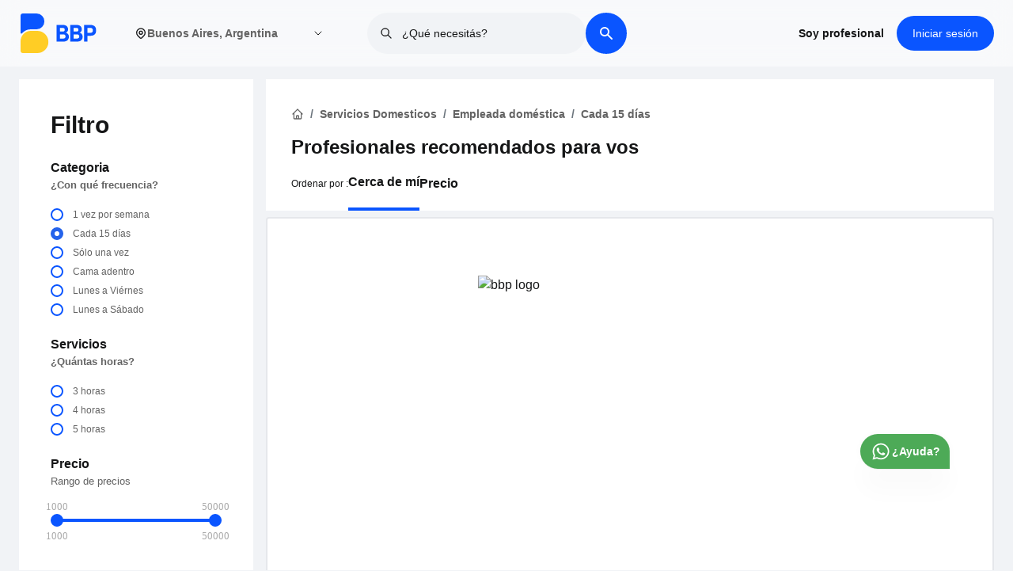

--- FILE ---
content_type: text/html; charset=utf-8
request_url: https://www.bbp.app/caballito/servicios-domesticos/empleada-domestica/cada-15-dias
body_size: 17803
content:
<!DOCTYPE html><html lang="es-AR"><head><meta charSet="utf-8"/><meta name="viewport" content="width=device-width, initial-scale=1"/><meta content="es-AR" http-equiv="content-language"/><meta property="og:title" content="Descubre Profesionales de Confianza para Servicios del Hogar Cerca de Ti - BBP"/><meta property="og:description" content="Conéctate con expertos locales verificados para servicios en el hogar sin complicaciones. Desde instalación de aire acondicionado hasta reparaciones y mantenimiento, ¡confía en nosotros para soluciones de alta calidad - BBP"/><meta property="og:image" content="https://ns-bbp.s3.us-east-2.amazonaws.com/BBP+image.png"/><link rel="preconnect" href="https://fonts.googleapis.com"/><link rel="preconnect" href="https://fonts.gstatic.com" crossorigin="anonymous" as="font-family: Figtree,sans-serif"/><link rel="preload" as="font-family: Figtree,sans-serif" data-href="https://fonts.googleapis.com/css2?family=Figtree:wght@400;500;600;700;800;900&amp;display=swap" data-optimized-fonts="true"/><script async="" defer="" src="https://maps.googleapis.com/maps/api/js?key=AIzaSyBGtPpSLXevDj3JoYF_3hrICl0TS7Y69a0&amp;libraries=places"></script><script>!function(){try {var d=document.documentElement;var e=localStorage.getItem('theme');if("system"===e||(!e&&true)){var t="(prefers-color-scheme: dark)",m=window.matchMedia(t);m.media!==t||m.matches?d.setAttribute('data-theme', 'dark'):d.setAttribute('data-theme', 'light')}else if(e) d.setAttribute('data-theme', e)}catch(e){}}()</script><title>Encontrá y contratá profesionales verificados en Caballito para Cada 15 días. - BBP</title><link rel="canonical" href="https://www.bbp.app/caballito/servicios-domesticos/empleada-domestica/cada-15-dias"/><meta name="description" content="BBP ofrece profesionales verificados en Caballito para la Cada 15 días, Contratalos fácilmente o solicitá presupuestos sin compromiso."/><meta property="og:type" content="website"/><meta property="og:title" content="name"/><meta property="og:description" content="description"/><meta property="og:site_name" content="BBP"/><meta property="og:url" content="https://bbp.app"/><meta property="og:image" content="https://www.bbp.app/url"/><meta property="og:image:width" content="800"/><meta property="og:image:height" content="600"/><meta property="og:image:alt" content="url"/><meta name="twitter:card" content="summary_large_image"/><meta name="twitter:site" content="@bigbluepeople"/><meta name="twitter:creator" content="@bigbluepeople"/><meta name="robots" content="index,follow"/><meta name="googlebot" content="index,follow"/><meta name="next-head-count" content="28"/><link rel="preload" href="/_next/static/css/80655af20872a605.css" as="style"/><link rel="stylesheet" href="/_next/static/css/80655af20872a605.css" data-n-g=""/><link rel="preload" href="/_next/static/css/b1f1cf5c8f1e8f67.css" as="style"/><link rel="stylesheet" href="/_next/static/css/b1f1cf5c8f1e8f67.css" data-n-p=""/><link rel="preload" href="/_next/static/css/e93a704b839001db.css" as="style"/><link rel="stylesheet" href="/_next/static/css/e93a704b839001db.css" data-n-p=""/><noscript data-n-css=""></noscript><script defer="" nomodule="" src="/_next/static/chunks/polyfills-0d1b80a048d4787e.js"></script><script src="/_next/static/chunks/webpack-c3b48c8393208132.js" defer=""></script><script src="/_next/static/chunks/framework-79bce4a3a540b080.js" defer=""></script><script src="/_next/static/chunks/main-222698c3aadcc673.js" defer=""></script><script src="/_next/static/chunks/pages/_app-efd34a09f12c74d5.js" defer=""></script><script src="/_next/static/chunks/9236-3dd68e1add686939.js" defer=""></script><script src="/_next/static/chunks/4519-4ebbd2c73983f78c.js" defer=""></script><script src="/_next/static/chunks/2962-869d14e98e96baae.js" defer=""></script><script src="/_next/static/chunks/9164-008c9225e58a8431.js" defer=""></script><script src="/_next/static/chunks/4842-9c3ae361b2a264b5.js" defer=""></script><script src="/_next/static/chunks/1476-03ab0f24d5a293a3.js" defer=""></script><script src="/_next/static/chunks/pages/%5B...listing%5D-ae12e334a62a2407.js" defer=""></script><script src="/_next/static/dKhjjAppEX-6mE210c4vx/_buildManifest.js" defer=""></script><script src="/_next/static/dKhjjAppEX-6mE210c4vx/_ssgManifest.js" defer=""></script></head><body class="loading"><noscript><iframe src="https://www.googletagmanager.com/ns.html?id=GTM-PQ8W5BQ" height="0" width="0" style="display:none;visibility:hidden"></iframe></noscript><div id="__next" data-reactroot=""><div class="Layout_root___g0be"><main><style>
      #nprogress {
        pointer-events: none;
      }
      #nprogress .bar {
        background: #0a55ff;
        position: fixed;
        z-index: 9999;
        top: 0;
        left: 0;
        width: 100%;
        height: 3px;
      }
      #nprogress .peg {
        display: block;
        position: absolute;
        right: 0px;
        width: 100px;
        height: 100%;
        box-shadow: 0 0 10px #0a55ff, 0 0 5px #0a55ff;
        opacity: 1;
        -webkit-transform: rotate(3deg) translate(0px, -4px);
        -ms-transform: rotate(3deg) translate(0px, -4px);
        transform: rotate(3deg) translate(0px, -4px);
      }
      #nprogress .spinner {
        display: block;
        position: fixed;
        z-index: 1031;
        top: 15px;
        right: 15px;
      }
      #nprogress .spinner-icon {
        width: 18px;
        height: 18px;
        box-sizing: border-box;
        border: solid 2px transparent;
        border-top-color: #0a55ff;
        border-left-color: #0a55ff;
        border-radius: 50%;
        -webkit-animation: nprogresss-spinner 400ms linear infinite;
        animation: nprogress-spinner 400ms linear infinite;
      }
      .nprogress-custom-parent {
        overflow: hidden;
        position: relative;
      }
      .nprogress-custom-parent #nprogress .spinner,
      .nprogress-custom-parent #nprogress .bar {
        position: absolute;
      }
      @-webkit-keyframes nprogress-spinner {
        0% {
          -webkit-transform: rotate(0deg);
        }
        100% {
          -webkit-transform: rotate(360deg);
        }
      }
      @keyframes nprogress-spinner {
        0% {
          transform: rotate(0deg);
        }
        100% {
          transform: rotate(360deg);
        }
      }
    </style><main class="mx-auto max-w-full lg:max-w-9xl xl:max-w-10xl 2xl:max-w-10xl 3xl:max-w-10xl px-0 lg:px-6 xl:px-0 bg-accent-1"><div class="grid grid-cols-1 lg:grid-cols-4 lg:gap-4 px-0 lg:px-0 lg:mt-4 mb-8"><div class="hidden lg:block"><div class="Filter_root___oRWP"><div class="Filter_titleDiv__InmC7"><p class="Filter_title__hqy8K">Filtro</p></div><div class="Filter_content__xBoSQ"><div class="Filter_head__H_bEk"><h2 class="Filter_heading__9qV_h">Categoria</h2><small class="font-pnsemibold font-semibold">¿Con qué frecuencia?</small></div><div class="Filter_filters__Nk0V5"><div class="Filter_formGroup__YyUZ3"><input type="radio" name="category" id="261" class="Filter_formControl__M_WZ5" value="{&quot;id&quot;:261,&quot;title&quot;:&quot;1 vez por semana&quot;,&quot;parent_id&quot;:260,&quot;type&quot;:&quot;Category&quot;,&quot;filter_question&quot;:&quot;¿Quántas horas?&quot;,&quot;category_translate&quot;:null}"/><label for="261" class="Filter_formLabel__vMvUj"><span> <!-- -->1 vez por semana</span></label></div><div class="Filter_formGroup__YyUZ3"><input type="radio" name="category" id="265" class="Filter_formControl__M_WZ5" value="{&quot;id&quot;:265,&quot;title&quot;:&quot;Cada 15 días&quot;,&quot;parent_id&quot;:260,&quot;type&quot;:&quot;Category&quot;,&quot;filter_question&quot;:&quot;¿Quántas horas?&quot;,&quot;category_translate&quot;:null}" checked=""/><label for="265" class="Filter_formLabel__vMvUj"><span> <!-- -->Cada 15 días</span></label></div><div class="Filter_formGroup__YyUZ3"><input type="radio" name="category" id="266" class="Filter_formControl__M_WZ5" value="{&quot;id&quot;:266,&quot;title&quot;:&quot;Sólo una vez&quot;,&quot;parent_id&quot;:260,&quot;type&quot;:&quot;Category&quot;,&quot;filter_question&quot;:&quot;¿Quántas horas?&quot;,&quot;category_translate&quot;:null}"/><label for="266" class="Filter_formLabel__vMvUj"><span> <!-- -->Sólo una vez</span></label></div><div class="Filter_formGroup__YyUZ3"><input type="radio" name="category" id="274" class="Filter_formControl__M_WZ5" value="{&quot;id&quot;:274,&quot;title&quot;:&quot;Cama adentro&quot;,&quot;parent_id&quot;:260,&quot;type&quot;:&quot;Category&quot;,&quot;filter_question&quot;:&quot;¿Qué dias?&quot;,&quot;category_translate&quot;:null}"/><label for="274" class="Filter_formLabel__vMvUj"><span> <!-- -->Cama adentro</span></label></div><div class="Filter_formGroup__YyUZ3"><input type="radio" name="category" id="1143" class="Filter_formControl__M_WZ5" value="{&quot;id&quot;:1143,&quot;title&quot;:&quot;Lunes a Viérnes&quot;,&quot;parent_id&quot;:260,&quot;type&quot;:&quot;Category&quot;,&quot;filter_question&quot;:&quot;¿Qué turnos?&quot;,&quot;category_translate&quot;:null}"/><label for="1143" class="Filter_formLabel__vMvUj"><span> <!-- -->Lunes a Viérnes</span></label></div><div class="Filter_formGroup__YyUZ3"><input type="radio" name="category" id="1148" class="Filter_formControl__M_WZ5" value="{&quot;id&quot;:1148,&quot;title&quot;:&quot;Lunes a Sábado&quot;,&quot;parent_id&quot;:260,&quot;type&quot;:&quot;Category&quot;,&quot;filter_question&quot;:&quot;¿Qué turnos?&quot;,&quot;category_translate&quot;:null}"/><label for="1148" class="Filter_formLabel__vMvUj"><span> <!-- -->Lunes a Sábado</span></label></div></div></div><div class="Filter_content__xBoSQ"><div class="Filter_head__H_bEk"><b class="Filter_heading__9qV_h">Servicios</b><small><b></b></small></div><div class="Filter_filters__Nk0V5"><div class="Filter_formGroup__YyUZ3"><input type="radio" name="subcategory" id="267" class="Filter_formControl__M_WZ5" value="3 horas"/><label for="267" class="Filter_formLabel__vMvUj"><span> <!-- -->3 horas</span></label></div><div class="Filter_formGroup__YyUZ3"><input type="radio" name="subcategory" id="268" class="Filter_formControl__M_WZ5" value="4 horas"/><label for="268" class="Filter_formLabel__vMvUj"><span> <!-- -->4 horas</span></label></div><div class="Filter_formGroup__YyUZ3"><input type="radio" name="subcategory" id="269" class="Filter_formControl__M_WZ5" value="5 horas"/><label for="269" class="Filter_formLabel__vMvUj"><span> <!-- -->5 horas</span></label></div></div></div><div class="Filter_content__xBoSQ"><div class="Filter_head__H_bEk"><b class="Filter_heading__9qV_h">Precio</b><small>Rango de precios</small></div><div class="Filter_rangeFilter__AjRhD"><div aria-disabled="false" class="input-range"><span class="input-range__label input-range__label--min"><span class="input-range__label-container">1000</span></span><div class="input-range__track input-range__track--background"><div style="left:0%;width:100%" class="input-range__track input-range__track--active"></div><span class="input-range__slider-container" style="position:absolute;left:0%"><span class="input-range__label input-range__label--value"><span class="input-range__label-container">1000</span></span><div aria-valuemax="50000" aria-valuemin="1000" aria-valuenow="1000" class="input-range__slider" draggable="false" role="slider" tabindex="0"></div></span><span class="input-range__slider-container" style="position:absolute;left:100%"><span class="input-range__label input-range__label--value"><span class="input-range__label-container">50000</span></span><div aria-valuemax="50000" aria-valuemin="1000" aria-valuenow="50000" class="input-range__slider" draggable="false" role="slider" tabindex="0"></div></span></div><span class="input-range__label input-range__label--max"><span class="input-range__label-container">50000</span></span></div></div></div></div></div><div class="col-span-3 md:col-span-2 lg:col-span-3 lg:block lg:border-0 border-t-2 border-gray-200"><div class="lg:mb-2 bg-white lg:px-8 pt-2 lg:pt-6 px-4"><section class="mt-0.5 lg:mb-2 w-full px-0 py-4 lg:py-2"><div class="mx-auto max-w-full lg:max-w-7xl xl:max-w-8xl 2xl:max-w-9xl 3xl:max-w-10xl px-0 lg:px-0 xl:px-0"><div class="lg:flex"> <nav aria-label="breadcrumb"><ol role="list" class="mx-auto px-0 flex flex-wrap lg:items-center space-x-2 sm:px-6 lg:max-w-7xl lg:px-0"><li class="Breadcrumbs_breadcrumbItem__WWmdY"><a href="/"><svg xmlns="http://www.w3.org/2000/svg" class="h-4 w-4" fill="none" viewBox="0 0 24 24" stroke="currentColor"><path stroke-linecap="round" stroke-linejoin="round" stroke-width="2" d="M3 12l2-2m0 0l7-7 7 7M5 10v10a1 1 0 001 1h3m10-11l2 2m-2-2v10a1 1 0 01-1 1h-3m-6 0a1 1 0 001-1v-4a1 1 0 011-1h2a1 1 0 011 1v4a1 1 0 001 1m-6 0h6"></path></svg></a></li><li class="Breadcrumbs_breadcrumbItem__WWmdY"><a href="/category?top_parent=servicios-domesticos"><span class="">Servicios Domesticos</span></a></li><li class="Breadcrumbs_breadcrumbItem__WWmdY"><a href="/servicios-domesticos/empleada-domestica">Empleada doméstica</a></li><li class="Breadcrumbs_breadcrumbItem__WWmdY">Cada 15 días</li></ol></nav> </div></div></section><div><h1 class="text-lg lg:text-2xl font-pnbold pb-2 font-bold flex lg:flex-row flex-col lg:items-center gap-2"><span>Profesionales recomendados para vos<!-- --> </span></h1></div><div class="flex justify-between bg-white border-t-2 border-accent-1 px-4 w-full py-2 gap-8 items-center lg:hidden z-40"><div class="text-center flex-1 flex justify-center items-center"><button type="button"><span class="flex items-center gap-1.5 whitespace-nowrap text-sm font-semibold"> <!-- -->Ordenar por</span></button></div><span class="w-0.5 h-6 bg-gray-200"></span><div class="text-center flex-1 flex justify-center items-center"><button type="button" class="font-semibold flex text-sm items-center gap-1">Filtro</button></div></div><div class="lg:pb-0 pt-2 hidden lg:block"><div class="py-0  w-full flex flex-col lg:flex-row lg:items-center lg:gap-4 pb-0"><span class="font-pnregular font-normal text-xs pb-2 lg:pb-5">Ordenar por<!-- --> :</span><div><ul class="flex items-center gap-4"><li class="font-pnsemibold font-semibold text-base border-b-4 border-primary pb-5 cursor-pointer">Cerca de mí</li><li class="font-pnsemibold font-semibold text-base pb-5 cursor-pointer">Precio</li></ul></div><div class="relative w-full lg:w-72 hidden"><div class="relative"><style data-emotion="css b62m3t-container">.css-b62m3t-container{position:relative;box-sizing:border-box;}</style><div class=" css-b62m3t-container"><style data-emotion="css 7pg0cj-a11yText">.css-7pg0cj-a11yText{z-index:9999;border:0;clip:rect(1px, 1px, 1px, 1px);height:1px;width:1px;position:absolute;overflow:hidden;padding:0;white-space:nowrap;}</style><span id="react-select-long-value-select-live-region" class="css-7pg0cj-a11yText"></span><span aria-live="polite" aria-atomic="false" aria-relevant="additions text" class="css-7pg0cj-a11yText"></span><style data-emotion="css 109xh51-control">.css-109xh51-control{-webkit-align-items:center;-webkit-box-align:center;-ms-flex-align:center;align-items:center;background-color:hsl(0, 0%, 100%);border-color:hsl(0, 0%, 80%);border-radius:4px;border-style:solid;border-width:1px;cursor:default;display:-webkit-box;display:-webkit-flex;display:-ms-flexbox;display:flex;-webkit-box-flex-wrap:wrap;-webkit-flex-wrap:wrap;-ms-flex-wrap:wrap;flex-wrap:wrap;-webkit-box-pack:justify;-webkit-justify-content:space-between;justify-content:space-between;min-height:55px;outline:0!important;position:relative;-webkit-transition:all 100ms;transition:all 100ms;box-sizing:border-box;height:55px;}.css-109xh51-control:hover{border-color:hsl(0, 0%, 70%);}</style><div class=" css-109xh51-control"><style data-emotion="css 1d8n9bt">.css-1d8n9bt{-webkit-align-items:center;-webkit-box-align:center;-ms-flex-align:center;align-items:center;display:grid;-webkit-flex:1;-ms-flex:1;flex:1;-webkit-box-flex-wrap:wrap;-webkit-flex-wrap:wrap;-ms-flex-wrap:wrap;flex-wrap:wrap;padding:2px 8px;-webkit-overflow-scrolling:touch;position:relative;overflow:hidden;box-sizing:border-box;}</style><div class=" css-1d8n9bt"><style data-emotion="css 1qddvk-singleValue">.css-1qddvk-singleValue{color:hsl(0, 0%, 20%);grid-area:1/1/2/3;margin-left:2px;margin-right:2px;max-width:100%;overflow:hidden;text-overflow:ellipsis;white-space:nowrap;box-sizing:border-box;cursor:pointer;}</style><div class=" css-1qddvk-singleValue">Cerca de mí</div><style data-emotion="css 1hac4vs-dummyInput">.css-1hac4vs-dummyInput{background:0;border:0;caret-color:transparent;font-size:inherit;grid-area:1/1/2/3;outline:0;padding:0;width:1px;color:transparent;left:-100px;opacity:0;position:relative;-webkit-transform:scale(.01);-moz-transform:scale(.01);-ms-transform:scale(.01);transform:scale(.01);}</style><input id="react-select-long-value-select-input" tabindex="0" inputMode="none" value="" aria-autocomplete="list" aria-expanded="false" aria-haspopup="true" role="combobox" aria-readonly="true" class="css-1hac4vs-dummyInput"/></div><style data-emotion="css 1wy0on6">.css-1wy0on6{-webkit-align-items:center;-webkit-box-align:center;-ms-flex-align:center;align-items:center;-webkit-align-self:stretch;-ms-flex-item-align:stretch;align-self:stretch;display:-webkit-box;display:-webkit-flex;display:-ms-flexbox;display:flex;-webkit-flex-shrink:0;-ms-flex-negative:0;flex-shrink:0;box-sizing:border-box;}</style><div class=" css-1wy0on6"><style data-emotion="css 1okebmr-indicatorSeparator">.css-1okebmr-indicatorSeparator{-webkit-align-self:stretch;-ms-flex-item-align:stretch;align-self:stretch;background-color:hsl(0, 0%, 80%);margin-bottom:8px;margin-top:8px;width:1px;box-sizing:border-box;}</style><span class=" css-1okebmr-indicatorSeparator"></span><style data-emotion="css tlfecz-indicatorContainer">.css-tlfecz-indicatorContainer{color:hsl(0, 0%, 80%);display:-webkit-box;display:-webkit-flex;display:-ms-flexbox;display:flex;padding:8px;-webkit-transition:color 150ms;transition:color 150ms;box-sizing:border-box;}.css-tlfecz-indicatorContainer:hover{color:hsl(0, 0%, 60%);}</style><div class=" css-tlfecz-indicatorContainer" aria-hidden="true"><style data-emotion="css 8mmkcg">.css-8mmkcg{display:inline-block;fill:currentColor;line-height:1;stroke:currentColor;stroke-width:0;}</style><svg height="20" width="20" viewBox="0 0 20 20" aria-hidden="true" focusable="false" class="css-8mmkcg"><path d="M4.516 7.548c0.436-0.446 1.043-0.481 1.576 0l3.908 3.747 3.908-3.747c0.533-0.481 1.141-0.446 1.574 0 0.436 0.445 0.408 1.197 0 1.615-0.406 0.418-4.695 4.502-4.695 4.502-0.217 0.223-0.502 0.335-0.787 0.335s-0.57-0.112-0.789-0.335c0 0-4.287-4.084-4.695-4.502s-0.436-1.17 0-1.615z"></path></svg></div></div></div><input type="hidden" name="orderBy" value="distance"/></div></div></div></div></div></div><div><div><div class="border-2 border-gray-200 rounded bg-white p-2"><div class="NoData_root__j7MJH"><img src="https://bbpprodbucket.blob.core.windows.net/production-bucket/common/public/BBP_Services_Not+found.jpg" alt=" bbp logo" width="100px" height="100px" class="NoData_imgStyle__V_4Zf"/><p class="NoData_text__jy3IE">Datos no disponibles</p><div class="text-center hidden"><div class="mb-6"><h2 class="font-pnbold font-bold text-2xl">Seems we did&#x27;t found what you are looking for ?</h2><p class="font-pnregular font-normal text-base"> <!-- -->Please do share your information with us. We will find it for you.</p></div><div><div class="TextArea_root__xZ58v"><textarea class="peer w-full  pl-4 pt-5 border-2 border-gray-200 text-black font-pnregular placeholder-transparent focus:outline-none focus:border-primary rounded" placeholder="" label="Describe your need in short" type="text" id="Describe your need in short"></textarea><label class="TextArea_labelControl__wpOB1" for="Describe your need in short">Describe your need in short</label></div><div class="InputPhone_root__u01q1"><label for="phone" class="opacity-0" style="font-size:0px">name</label><input type="text" class="InputPhone_formControl__6vPEi" value="" autoComplete="off" autoCorrect="off" autoCapitalize="off" id="phone"/><select class="InputPhone_selectBox__zXvQE"></select></div><small class="font-pnregular font-normal text-xs text-left text-green">Your information will not be share with anyone. we will use this number to contact you when we will find best match shortly.</small></div><div class="mt-10 w-full"><button data-variant="flat" class="Button_root__G_l9X w-full lg:w-auto md:w-auto relative" type="submit">Submit your request</button></div></div></div></div></div></div></div></div></main><section class="hidden lg:block py-4 bg-white"><div class="mx-auto max-w-full lg:max-w-7xl xl:max-w-8xl 2xl:max-w-9xl 3xl:max-w-10xl px-3 lg:px-6 xl:px-0"><div class="text-center"><h2 class="text-2xl lg:text-3xl font-bold text-black">Preguntas frecuentes</h2></div><div class="w-full pt-6"><div class="w-full max-w-8xl p-2 mx-auto"></div></div><div class="mx-auto flex justify-center mt-8"><button data-variant="flat" class="Button_root__G_l9X">Ver todos</button></div></div></section><div class="pt-2 lg:hidden"></div><div class="fixed bottom-36 lg:bottom-32 right-6 lg:right-20 z-40"><a target="_blank" rel="noopener noreferrer" aria-label="whatsapp_icon" href="https://wa.me/message/KPD3UUNOE47ED1"><div class="flex items-center justify-center flex-col gap-2"><div class="bg-green shadow-magical p-2 lg:p-2 lg:px-3 flex gap-1 items-center rounded-t-full rounded-br-none rounded-bl-full"><svg width="40" height="39" viewBox="0 0 40 39" fill="currentColor" xmlns="http://www.w3.org/2000/svg" class="text-white transform  h-6 w-6 lg:h-7 lg:w-7"><path fill-rule="evenodd" clip-rule="evenodd" d="M30.6717 9.15363C29.2856 7.79331 27.6364 6.71469 25.8198 5.98024C24.0031 5.2458 22.055 4.87013 20.0883 4.875C11.8417 4.875 5.12833 11.4189 5.125 19.4626C5.125 22.0334 5.81333 24.5424 7.12167 26.7556L5 34.3135L12.9317 32.2839C15.1257 33.4483 17.5837 34.0589 20.0817 34.06H20.0883C28.3333 34.06 35.0467 27.5161 35.05 19.4724C35.0557 17.5557 34.6716 15.6569 33.9201 13.8857C33.1686 12.1146 32.0645 10.5062 30.6717 9.15363ZM20.0883 31.5981H20.0833C17.8559 31.5984 15.6694 31.014 13.7533 29.9065L13.3 29.6433L8.59333 30.8474L9.84833 26.3738L9.55333 25.9155C8.30798 23.9824 7.64872 21.7454 7.65167 19.4626C7.655 12.7774 13.2333 7.3385 20.0933 7.3385C21.7271 7.33496 23.3453 7.64738 24.8544 8.25768C26.3635 8.86798 27.7335 9.76404 28.885 10.894C30.0427 12.0186 30.9603 13.3557 31.5848 14.8281C32.2093 16.3005 32.5283 17.879 32.5233 19.4724C32.52 26.1576 26.9417 31.5981 20.0883 31.5981ZM26.91 22.516C26.535 22.3324 24.6983 21.4516 24.355 21.3298C24.0133 21.2079 23.765 21.1478 23.515 21.5118C23.265 21.8758 22.5483 22.6964 22.33 22.9401C22.1117 23.1839 21.8933 23.2131 21.52 23.0311C21.1467 22.8491 19.9417 22.464 18.5133 21.2225C17.4017 20.2556 16.6517 19.0629 16.4333 18.6973C16.215 18.3316 16.41 18.135 16.5983 17.953C16.7667 17.7905 16.9717 17.5273 17.1583 17.3144C17.345 17.1015 17.4067 16.9504 17.5317 16.7066C17.6567 16.4629 17.595 16.25 17.5 16.068C17.4067 15.8844 16.6583 14.0904 16.3467 13.3608C16.045 12.6539 15.7367 12.7481 15.5067 12.7384C15.2685 12.7289 15.0301 12.7245 14.7917 12.7254C14.6021 12.7301 14.4156 12.7729 14.2438 12.8512C14.072 12.9295 13.9186 13.0416 13.7933 13.1804C13.45 13.546 12.485 14.4268 12.485 16.2208C12.485 18.0148 13.825 19.7486 14.0117 19.9924C14.1983 20.2361 16.6483 23.9167 20.3983 25.4963C21.2917 25.8716 21.9883 26.0959 22.53 26.2649C23.425 26.5428 24.24 26.5021 24.885 26.4095C25.6033 26.3055 27.0967 25.5288 27.4083 24.6772C27.72 23.8258 27.72 23.0961 27.6267 22.9434C27.5333 22.7906 27.2817 22.698 26.91 22.516Z"></path></svg><span class="text-sm lg:block hidden font-pnsemibold font-bold text-white ">¿Ayuda?</span></div></div></a></div></main><footer class="Footer_footer__crgx2"><div class="mx-auto max-w-full lg:max-w-7xl xl:max-w-8xl 2xl:max-w-9xl 3xl:max-w-10xl px-3 lg:px-6 xl:px-0"><div class="pt-8 lg:pt-14 pb-10"><div class="flex flex-col lg:flex-row justify-start"><div class="flex-grow text-left px-6 lg:px-0 mb-10 lg:mb-0 "><div class="mb-4 lg:mb-12 relative"><span style="box-sizing:border-box;display:inline-block;overflow:hidden;width:80px;height:45px;background:none;opacity:1;border:0;margin:0;padding:0;position:relative"><img alt="bbp footer logo monocrome" src="[data-uri]" decoding="async" data-nimg="fixed" class="object-contain h-auto w-auto mr-auto" style="position:absolute;top:0;left:0;bottom:0;right:0;box-sizing:border-box;padding:0;border:none;margin:auto;display:block;width:0;height:0;min-width:100%;max-width:100%;min-height:100%;max-height:100%"/><noscript><img alt="bbp footer logo monocrome" srcSet="/_next/image?url=%2Flogo%2FLogo%20BBP%20Monochrome.png&amp;w=96&amp;q=75 1x, /_next/image?url=%2Flogo%2FLogo%20BBP%20Monochrome.png&amp;w=256&amp;q=75 2x" src="/_next/image?url=%2Flogo%2FLogo%20BBP%20Monochrome.png&amp;w=256&amp;q=75" decoding="async" data-nimg="fixed" style="position:absolute;top:0;left:0;bottom:0;right:0;box-sizing:border-box;padding:0;border:none;margin:auto;display:block;width:0;height:0;min-width:100%;max-width:100%;min-height:100%;max-height:100%" class="object-contain h-auto w-auto mr-auto" loading="lazy"/></noscript></span></div><div class="max-w-md text-white font-pnregular opacity-80 text-sm"><p>Entrá a la comunidad de servicios más <br/> grande de Argentina</p></div></div><div class="px-6 lg:px-0"><div class="grid grid-cols-2 lg:grid-cols-4"><div class="mb-6 lg:mr-10"><div class="relative mb-8 opacity-80"><p class="Footer_footerHeadLink__fBrOm">Enlaces utiles</p></div><ul class="Footer_footerLinkk__GIzSR"><li class="grid cursor-pointer"><a href="/">Inicio</a></li><li class="cursor-pointer"><a target="_blank" href="/auth/joinaspro">Soy profesional</a></li></ul></div><div class="mb-6 lg:mr-10"><div class="relative mb-8 opacity-80"><p class="Footer_footerHeadLink__fBrOm">BBP</p></div><ul class="Footer_footerLinkk__GIzSR"><li class="cursor-pointer"><a target="_blank" href="/how-it-works">¿Cómo funciona?</a></li><li class="cursor-pointer"><a target="_blank" href="/about">Sobre nosotros</a></li></ul></div><div class="mb-6 lg:mr-10"><div class="relative mb-8 opacity-80"><p class="Footer_footerHeadLink__fBrOm">Legal</p></div><ul class="Footer_footerLinkk__GIzSR"><li><a target="_blank" href="/terms-condition"> <!-- -->Términos y Condiciones</a></li><li><a target="_blank" href="/privacy-policy"> <!-- -->Política de privacidad</a></li></ul></div><div class="mb-6 lg:mr-10"><div class="relative mb-8 opacity-80"><p class="Footer_footerHeadLink__fBrOm">Contacto</p></div><ul class="Footer_footerLinkk__GIzSR"><li class="cursor-pointer"><a target="_blank" href="/faq"> <!-- -->Preguntas frecuentes</a></li><li class="cursor-pointer"><a target="_blank" href="/contactus"> <!-- -->Contacto</a></li><li class="cursor-pointer"><a target="_blank" href="https://www.bbp.app/blog">Blog</a></li></ul></div></div></div></div><div class="lg:border-t-2 lg:pt-6 border-gray-200 lg:mt-10"><div class="flex flex-col lg:flex-row justify-between items-center text-white text-xs"><div class="font-pnregular opacity-80 mt-6 lg:mt-0"><p class="flex"><span class="whitespace-nowrap"> <span class="font-pnregular">2024</span> <strong>BBP</strong>. <span class="font-pnregular mt-2 lg:mt-0">Todos los derechos reservados</span></span></p></div><div class="py-4 lg:py-0"><ul class="flex flex-row opacity-70 gap-2"><li class="cursor-pointer"><a target="_blank" rel="noopener noreferrer" aria-label="facebook_icon" href="https://www.facebook.com/BigBluePeopleAr/"> <svg xmlns="http://www.w3.org/2000/svg" width="19" height="19" viewBox="0 0 6.912 13.823" class="text-white"><path id="Facebook" d="M4.6,13.823H1.531V7.3H0V4.78H1.531V3.271C1.531,1.221,2.4,0,4.852,0H6.9V2.515H5.619c-.956,0-1.02.351-1.02,1.007l0,1.258H6.912L6.64,7.3H4.6v6.527Z" fill="#fff"></path></svg></a></li><li class="cursor-pointer"><a target="_blank" rel="noopener noreferrer" aria-label="instagram_icon" href="https://www.instagram.com/bbp.ar/"><svg xmlns="http://www.w3.org/2000/svg" width="19" height="19" viewBox="0 0 14.687 14.687" class="text-white"><path id="Instagram" d="M10.312,14.687H4.375A4.38,4.38,0,0,1,0,10.312V4.375A4.38,4.38,0,0,1,4.375,0h5.937a4.38,4.38,0,0,1,4.375,4.375v5.937A4.38,4.38,0,0,1,10.312,14.687ZM4.375,1.477a2.9,2.9,0,0,0-2.9,2.9v5.937a2.9,2.9,0,0,0,2.9,2.9h5.937a2.9,2.9,0,0,0,2.9-2.9V4.375a2.9,2.9,0,0,0-2.9-2.9Zm2.968,9.665a3.8,3.8,0,1,1,3.8-3.8A3.8,3.8,0,0,1,7.344,11.142Zm0-6.119A2.321,2.321,0,1,0,9.665,7.344,2.324,2.324,0,0,0,7.344,5.023Zm3.806-.539a.91.91,0,1,1,.911-.91A.911.911,0,0,1,11.149,4.484Z" fill="#fff"></path></svg></a></li><li class="cursor-pointer"><a target="_blank" rel="noopener" aria-label="twitter_icon" href="https://twitter.com/bbp_ar"><svg xmlns="http://www.w3.org/2000/svg" width="21" height="21" viewBox="0 0 13.823 11.231" class=" text-white"><path id="Twitter" d="M13.823,1.329a5.689,5.689,0,0,1-1.629.447A2.844,2.844,0,0,0,13.441.208,5.668,5.668,0,0,1,11.64.9a2.838,2.838,0,0,0-4.906,1.94,2.867,2.867,0,0,0,.074.647A8.051,8.051,0,0,1,.963.519,2.838,2.838,0,0,0,1.84,4.3,2.812,2.812,0,0,1,.556,3.95v.036a2.837,2.837,0,0,0,2.275,2.78,2.831,2.831,0,0,1-.747.1,2.79,2.79,0,0,1-.533-.051A2.84,2.84,0,0,0,4.2,8.784,5.7,5.7,0,0,1,.677,10,5.716,5.716,0,0,1,0,9.957a8.025,8.025,0,0,0,4.348,1.274,8.013,8.013,0,0,0,8.069-8.067c0-.124,0-.245-.008-.367A5.764,5.764,0,0,0,13.823,1.33Z" fill="#fff"></path></svg></a></li><li class="cursor-pointer"><a target="_blank" rel="noopener" aria-label="youtube_icon" href="https://www.youtube.com/channel/UC1G1eJNCBvg68PepBS9JD2A"><svg xmlns="http://www.w3.org/2000/svg" width="22" height="22" viewBox="0 0 15.551 12.095" class="text-white"><path id="Youtube" d="M7.776,12.1h0c-.04,0-4.063-.029-5.282-.165-.065-.015-.145-.027-.238-.04a2.18,2.18,0,0,1-1.478-.7,4.136,4.136,0,0,1-.617-1.7A27.534,27.534,0,0,1,0,6.708V5.415c0-1.383.159-2.79.161-2.8A3.76,3.76,0,0,1,.778.907,2.118,2.118,0,0,1,2.286.2h0l.043,0C4.479.03,7.743,0,7.776,0s3.3.03,5.443.192L13.292.2a1.98,1.98,0,0,1,1.481.708,4.136,4.136,0,0,1,.617,1.7c0,.014.161,1.42.161,2.8V6.708c0,1.356-.159,2.762-.161,2.776a4.137,4.137,0,0,1-.617,1.7,2.118,2.118,0,0,1-1.509.71h0l-.043,0C11.072,12.093,7.808,12.1,7.776,12.1ZM5.9,3.271V9.237l5.095-2.914Z" fill="#fff"></path></svg></a></li><li class="cursor-pointer"><a target="_blank" rel="noopener" aria-label="youtube_icon" href="https://www.linkedin.com/company/bigbluepeople"><svg xmlns="http://www.w3.org/2000/svg" width="24" height="24" viewBox="0 0 24 24" style="fill:#ffffff"><path d="M20 3H4a1 1 0 0 0-1 1v16a1 1 0 0 0 1 1h16a1 1 0 0 0 1-1V4a1 1 0 0 0-1-1zM8.339 18.337H5.667v-8.59h2.672v8.59zM7.003 8.574a1.548 1.548 0 1 1 0-3.096 1.548 1.548 0 0 1 0 3.096zm11.335 9.763h-2.669V14.16c0-.996-.018-2.277-1.388-2.277-1.39 0-1.601 1.086-1.601 2.207v4.248h-2.667v-8.59h2.56v1.174h.037c.355-.675 1.227-1.387 2.524-1.387 2.704 0 3.203 1.778 3.203 4.092v4.71z"></path></svg></a></li><li class="cursor-pointer"><a target="_blank" rel="noopener" aria-label="youtube_icon" href="https://medium.com/@bbp_ar"><svg xmlns="http://www.w3.org/2000/svg" width="23" height="23" viewBox="0 0 24 24" style="fill:#ffffff"><path d="M4.285 7.269a.733.733 0 0 0-.24-.619l-1.77-2.133v-.32h5.498l4.25 9.32 3.736-9.32H21v.319l-1.515 1.451a.45.45 0 0 0-.168.425v10.666a.448.448 0 0 0 .168.425l1.479 1.451v.319h-7.436v-.319l1.529-1.487c.152-.15.152-.195.152-.424V8.401L10.95 19.218h-.575L5.417 8.401v7.249c-.041.305.06.612.275.833L7.684 18.9v.319H2.036V18.9l1.992-2.417a.971.971 0 0 0 .257-.833V7.269z"></path></svg></a></li><li class="cursor-pointer"><a target="_blank" rel="noopener" aria-label="youtube_icon" href="https://www.tiktok.com/@bbp.ar"><svg xmlns="http://www.w3.org/2000/svg" width="24" height="24" viewBox="0 0 24 24" style="fill:#ffffff"><path d="M19.59 6.69a4.83 4.83 0 0 1-3.77-4.25V2h-3.45v13.67a2.89 2.89 0 0 1-5.2 1.74 2.89 2.89 0 0 1 2.31-4.64 2.93 2.93 0 0 1 .88.13V9.4a6.84 6.84 0 0 0-1-.05A6.33 6.33 0 0 0 5 20.1a6.34 6.34 0 0 0 10.86-4.43v-7a8.16 8.16 0 0 0 4.77 1.52v-3.4a4.85 4.85 0 0 1-1-.1z"></path></svg></a></li><li class="cursor-pointer"><a target="_blank" rel="noopener" aria-label="youtube_icon" href="https://www.producthunt.com/@ar_bbp"><svg xmlns="http://www.w3.org/2000/svg" width="24" height="24" viewBox="0 0 24 24" style="fill:#ffffff"><path d="M13.337 9h-2.838v3h2.838a1.501 1.501 0 1 0 0-3z"></path><path d="M12 2C6.477 2 2 6.477 2 12s4.477 10 10 10 10-4.477 10-10S17.523 2 12 2zm1.337 12h-2.838v3H8.501V7h4.837a3.498 3.498 0 0 1 3.499 3.499 3.499 3.499 0 0 1-3.5 3.501z"></path></svg></a></li></ul></div></div></div></div></div></footer></div></div><script id="__NEXT_DATA__" type="application/json">{"props":{"pageProps":{"listingData":{"success":true,"data":{"services":[],"count":0,"sub_categories":[{"id":267,"title":"3 horas","parent_id":265,"type":"Subcategory","sub_category_translate":null},{"id":268,"title":"4 horas","parent_id":265,"type":"Subcategory","sub_category_translate":null},{"id":269,"title":"5 horas","parent_id":265,"type":"Subcategory","sub_category_translate":null}],"categories":[{"id":261,"title":"1 vez por semana","parent_id":260,"type":"Category","filter_question":"¿Quántas horas?","category_translate":null},{"id":265,"title":"Cada 15 días","parent_id":260,"type":"Category","filter_question":"¿Quántas horas?","category_translate":null},{"id":266,"title":"Sólo una vez","parent_id":260,"type":"Category","filter_question":"¿Quántas horas?","category_translate":null},{"id":274,"title":"Cama adentro","parent_id":260,"type":"Category","filter_question":"¿Qué dias?","category_translate":null},{"id":1143,"title":"Lunes a Viérnes","parent_id":260,"type":"Category","filter_question":"¿Qué turnos?","category_translate":null},{"id":1148,"title":"Lunes a Sábado","parent_id":260,"type":"Category","filter_question":"¿Qué turnos?","category_translate":null}],"selected_cat":"Cada 15 días","selected_cat_id":265,"parent_categories":{"id":260,"title":"Empleada doméstica","parent_id":1102,"type":"Parent","filter_question":"¿Con qué frecuencia?","parent_category_translate":null},"checkIfCityInURL":true,"seo_data":{"title":"","description":""}},"message":""},"listingParam":["caballito","servicios-domesticos","empleada-domestica","cada-15-dias"],"canonicalUrl":"caballito/servicios-domesticos/empleada-domestica/cada-15-dias/","_nextI18Next":{"initialI18nStore":{"es-AR":{"common":{"common_0":"otp","BBP_OTP_1":"Verificá tu cuenta","BBP_OTP_2":"Te enviamos un código de verificación\u003cbr/\u003e a tu ","BBP_OTP_3":"Reenviar el código en","BBP_OTP_4":"¿No recibiste el código? ","BBP_OTP_5":"Usá tu email para validar tu cuenta ","BBP_OTP_6":"Verificá","BBP_OTP_7":"Reenviar","BBP_OTP_8":"Insira OTP de 4 dígitos","HOME_HEADER_2":"Iniciar sesión","HOME_HEADER_3":"Soy profesional","HOME_HEADER_4":"Enlaces utiles","comment_1":"Footer","HOME_FOOTER_1":"Entrá a la comunidad de servicios más \u003cbr/\u003e grande de Argentina","HOME_FOOTER_2":"\u003cspan class='font-pnregular'\u003e2024\u003c/span\u003e\u0026nbsp;\u003cstrong\u003eBBP\u003c/strong\u003e.\u0026nbsp;\u003cspan class='font-pnregular mt-2 lg:mt-0'\u003eTodos los derechos reservados\u003c/span\u003e","HOME_FOOTER_3":"BBP","HOME_FOOTER_4":"Legal","HOME_FOOTER_5":"Contacto","HOME_FOOTER_6":"Inicio","HOME_FOOTER_7":"Iniciá sesión","HOME_FOOTER_8":"Registrarme","HOME_FOOTER_9":"¿Cómo funciona?","HOME_FOOTER_10":"Sobre nosotros","HOME_FOOTER_11":"Términos y Condiciones","HOME_FOOTER_12":"Política de privacidad","HOME_FOOTER_13":"2021 BBP. Todos los derechos reservados","HOME_FOOTER_14":"Preguntas frecuentes","HOME_FOOTER_15":"Inglés","HOME_FOOTER_16":"Español","CUSTOMER_PROFILE_12":"Nombre","CUSTOMER_PROFILE_13":"Apellido","LOGIN_4":"Iniciá sesión con tu","LOGIN_5":"Teléfono","LOGIN_6":"Registrate con Google","LOGIN_7":"O","AUTH_ERR_1":"Por favor, introduzca el nombre","AUTH_ERR_2":"Por favor ingrese apellido","AUTH_ERR_3":"Por favor, introduzca su dirección de correo electrónico","AUTH_ERR_4":"Por favor, introduzca su dirección de correo electrónico válida","comment_2":"Why_Us","HOME_BELOW_HEADER_11":"¿Por qué BBP?","HOME_BELOW_HEADER_12":"Comodidad","HOME_BELOW_HEADER_13":"Chateá con el profesional para cotizar sin cargo  exactamente lo que necesitas.","HOME_BELOW_HEADER_14":"Seguridad","HOME_BELOW_HEADER_15":"Profesionales capacitados y con experiencia comprobada en el trabajo.","HOME_BELOW_HEADER_3":"¿Qué necesitás?","HOME_BELOW_HEADER_16":"¿Dónde?","HOME_BELOW_QUOTATION_1":"Flexibilidad","HOME_BELOW_QUOTATION_2":"Modificá la fecha y hora de tus reservas como más te guste.","comment_3":"Join_as_pro_Hero","JOIN_AS_PRO_ERR":"Por favor revise su número de teléfono","LANDING_PROFESSIONAL_1":"Con BBP Pro llegás a más clientes.","LANDING_PROFESSIONAL_2":"Descargá gratis la app de BBP Pro\u003cbr/\u003e y ¡empezá a ganar plata ofreciendo tus servicios!","HOME_ABOVE_FOOTER_1":"Enviar link de descarga","JOIN_AS_PRO_1":"Descargar Aplicación","comment_4":"Download_App","DOWNLOAD_APP_ERR":"Por favor revise su número de teléfono","DOWNLOAD_APP_1":"¿Sos profesional? ¡Descargá la App!","DOWNLOAD_APP_2":"Usála como tu herramienta de gestión de reservas y presupuestos. Vas a poder responderle a tus clientes al instante. Fácil, segura y súper cómoda!","DOWNLOAD_APP_SUCCESS_MODAL_1":"¡Enlace enviado!","DOWNLOAD_APP_SUCCESS_MODAL_2":"El link fue enviado a tu número de celular correctamente.","comment_5":"Price Details Card","PAYMENT_MEATHOD_MP_12":"Resumen del pago","PAYMENT_MEATHOD_MP_13":"Servicio:","PAYMENT_MEATHOD_MP_14":"Visita a domicilio","PAYMENT_MEATHOD_MP_15":"Servicio:","PAYMENT_MEATHOD_MP_16":"Comisión BBP:","PAYMENT_MEATHOD_MP_17":"Cuotas","PAYMENT_MEATHOD_MP_18":"Total","PAYMENT_MEATHOD_MP_19":"Cupón de descuento","comment_6":"No Data","NO_DATA":"Datos no disponibles","EMAIL_ADDRESS":"Dirección de correo electrónico","PHONE":"Teléfono","NONE":"Ningúno","monthshortname_Jan":"Ene","monthshortname_Feb":"Feb","monthshortname_Mar":"Mar","monthshortname_Apr":"Abr","monthshortname_May":"May","monthshortname_June":"Jun","monthshortname_July":"Jul","monthshortname_Aug":"Ago","monthshortname_Sept":"Sep","monthshortname_Oct":"Oct","monthshortname_Nov":"Nov","monthshortname_Dec":"Dic","dayshortname_Sun":"Dom ","dayshortname_Mon":"Lun ","dayshortname_Tue":"Mar","dayshortname_Wed":"Mie","dayshortname_Thu":"Jue ","dayshortname_Fri":"Vie","dayshortname_Sat":"Sáb","comment_7":"City modal","LOCATION_POPUP_1":"Elegí tu ubicación","LOCATION_POPUP_2":"Seleccioná en qué ciudad o barrio necesitas el servicio. ","LOCATION_POPUP_3":"Otros usuarios eligieron:","LOCATION_POPUP_4":"Usar mi ubicación actual","LOCATION_POPUP_5":"No vamos a compartir tu ubicación","LOCATION_POPUP_6":"O también podés","LOCATION_POPUP_7":"Escribí tu barrio o localidad","comment":"Share_Modal","SHARE_MODAL_1":"Compartir Servicio","SHARE_MODAL_2":"Copiar","SHARE_MODAL_3":"Enlace copiado","CUSTOMER_PROFILE_3":"Mi cuenta ","DROPDOWN_1":"Mi configuración","DROPDOWN_2":"Mis Reservas","DROPDOWN_3":"Cerrar sesión","USER_NAV_1":"Mis mensajes","USER_NAV_2":"Ver todos","LOCATION_CONFIRM_1":"Por favor, confirmá tu ubicación antes de continuar","LOCATION_CONFIRM_2":"Ubicación seleccionada","LOCATION_CONFIRM_3":"Editar ubicación","LOCATION_CONFIRM_4":"Confirmar","LOCATION_CONFIRM_5":"Upps!","LOCATION_CONFIRM_6":"El profesional está demasiado lejos de tu ubicación","STATUS_1":"En Espera","STATUS_2":"Aceptada","STATUS_3":"Rechazada","STATUS_4":"En Proceso","STATUS_5":"Completada","STATUS_6":"Cancelada","STATUS_7":"No disponible","STATUS_8":"All","STATUS_9":"Reservada","STATUS_10":"Caducada","TOAST_1":"¡Éxito!","COOKIE_ALERT_1":"Este sitio utiliza cookies para mejorar tu experiencia. Haciendo clic estás aceptando nuestras políticas de privacidad.","COOKIE_ALERT_2":"Aceptar cookies","FEATURED_IN":"Presentada en","PAYMENT_METHOD_1":"Te garantizamos la mejor experiencia porque trabajamos en pos de tu satisfacción. Tu pago está seguro con nosotros.","CLOSE":"Cerrar","DONE":"Listo","SIGNUP_ERROR_1":"Por favor, ponga un nombre válido","SIGNUP_ERROR_2":"Por favor, ponga un apellido válido","SIGNUP_ERROR_3":"Por favor, ponga un correo electrónico válido","CONGRATULATIONS":"Felicidades!","LINKSENT":" El enlace se envió correctamente a su número de móvil.","LIST_1":"Nos cuentas tu problema para ubicar al profesional adecuado","LIST_2":"Eliges al profesional con presupuesto y precio que prefieras","LIST_3":"Coordinas para recibir tu servicio en el momento que quieras","LIST_4":"Al puntuar la experiencia , libras el pago al profesional","500_PAGE_1":"¡Ups! Algo salió mal","500_PAGE_2":"Nuestro sitio web está temporalmente inactivo por mantenimiento. \u003cbr /\u003ePronto tendremos todo nuevamente en funcionamiento. Por favor, vuelva más tarde.","500_PAGE_3":"Ir a casa","INCLUDE_SERVICE":" El servicio incluye","FROM":"Desde","CONSULT":"Consultar","SORT_BY":"Ordenar por","KM":"KM lejos de su ubicación seleccionada","CANCELLATION_POLICY":"Políticas de cancelación","PAY_IN_INSTALLAMENT":"Podes hacer tu pago en cuotas.","PRICE":"Precio","STAR":"Estrellas","TOTAL":"Cobro total","BOOKING":"Reservas","BOOKING_STATUS":"Estado de la reserva","REPORT_PROBLEM":" Reportar un problema","BOOK_SERVICE_NOW":" Volver a contratar el servicio","CHAT_WITH_PRO":"Chatear con el Profesional","SHOW_PROFILE":"Mostrar perfil","AVERAGE":" Calificación promedio de","SCORE":"evaluación","REGISTER_IN":" Se registró en","SERVICE_DETAILS":"Detalles del servicio","MODERATE_POLICIES":"Políticas Moderadas de Cancelación","DOWNLOAD_INVOICE":"Descargar factura","REPORT_USER":"Denunciar usuario","AID":"Ayuda","EDIT":"Editar","SEND":"Enviar","WRITE_COMMENT":" Escribí tu Comentario"},"home":{"HOME_HEADER_1":"100% satisfacción del cliente","HOME_HEADER_2":"Te cuidamos cuando toca \u003cspan className=''\u003esolucionar los problemas\u003c/span\u003e","HOME_HEADER_3":"Servicios para el hogar, belleza y mantenimiento Lo contratas desde el celu!","HOME_NUMBER1":"Profesionales a disposición","HOME_NUMBER2":"Servicios brindados","HOME_NUMBER3":"Clientes satisfechos","HOME_NUMBER4":"Horas ahorradas \u003cbr /\u003e por cliente","HOME_BELOW_HEADER_1":"Encontrá online \u003cspan class='text-primary'\u003eel servicio a domicilio ideal para tu necesidad\u003c/span\u003e","HOME_M_BELOW_HEADER_1":"Encontrá online \u003cspan class='text-primary'\u003eel servicio a domicilio ideal para tu necesidad\u003c/span\u003e","HOME_BELOW_HEADER_2":"BBP La red de oficios más grande de Argentina","HOME_BELOW_HEADER_4":"Código postal","HOME_BELOW_HEADER_5":"Buscar","HOME_BELOW_HEADER_6":"Popular:","HOME_BELOW_HEADER_7":"Servicios Destacados","HOME_BELOW_HEADER_8":"Más servicios","HOME_BELOW_HEADER_9":"¿Por qué BBP?","HOME_BELOW_HEADER_10":"Ver todos","HOME_BELOW_HEADER_11":"Ofertas","HOME_BELOW_HEADER_12":"¡Aprovecha nuestras categorías con descuento!","HOME_BELOW_HEADER_13":"Nuestras mejores \u003cspan className='text-primary'\u003ecategorias\u003c/span\u003e","HOME_BELOW_HEADER_14":"Servicios destacados en","HOME_BELOW_HEADER_15":"¿No encontraste lo que necesitabas? Buscalo acá","HOME_BELOW_HEADER_16":"Ver Todos","HOME_BELOW_HEADER_17":"Desde","HOME_BELOW_HEADER_18":"ARS","HOME_BELOW_HEADER_19":"El servicio incluye","HOME_BELOW_HEADER_20":"Ver servicio","HOME_BELOW_HEADER_21":"\u003cspan className='text-primary'\u003eSolución a todo\u003c/span\u003e \u003cbr /\u003e desde el celu \u003c/span\u003e","ABOUT_PROFESSIONAL_1":"Estamos en \u003cspan className='text-primary'\u003eCABA\u003c/span\u003e","ABOUT_PROFESSIONAL_2":"Si te encontrás en capital federal, puedes acceder a un gran catálogo de profesionales dispuestos a ayudarte con tus problemas.","ABOUT_PROFESSIONAL_3":"Pagos \u003cspan className='text-primary'\u003eseguros\u003c/span\u003e","ABOUT_PROFESSIONAL_4":"Aseguramos tu dinero donde solamente lo liberas al quedar totalmente satisfecho con la experiencia.","APP_INFO_1":" \u003cspan className='text-primary'\u003eSolución a todo\u003c/span\u003e \u003cbr /\u003e desde el celu \u003c/span\u003e","WHY_US_1":" No te conformes con lo ordinario, elige lo extraordinario: BBP.","TESTIMONIALS_1":" Lo que dicen \u003cbr /\u003e \u003cspan className='text-primary'\u003enuestros clientes\u003c/span\u003e","TESTIMONIALS_2":"  Buenos Aires, Argentina","COMPLETED_SERVICE_1":" Últimos \u003cspan className='text-primary'\u003eservicios contratados\u003c/span\u003e"},"category":{"ALL_CATEGORIES_1":"Aquí podes ver estimaciones de precios, leer reseñas y chatear con profesionales, todo en nuestra app","ALL_CATEGORIES_2":"Somos \u003cspan class='text-primary'\u003eBBP\u003c/span\u003e","ALL_CATEGORIES_3":"Buscátu próximo servicio, pedí presupuesto,chateácon profesionales,pagáde forma segura, viví la experiencia BBP.","ALL_CATEGORIES_4":"Convertirme en profesional","ALL_CATEGORIES_5":"Servicios destacados","ALL_CATEGORIES_6":"¿Qué servicio buscás?","ALL_CATEGORIES_7":"Bienvenido a ","ALL_CATEGORIES_8":"Buscátu próximo servicio, pedí presupuesto,chateácon profesionales,pagáde forma segura, viví la experiencia BBP.","ALL_CATEGORIES_9":"Convertirme en profesional","ALL_CATEGORIES_10":"¿Qué servicio buscás?","ALL_CATEGORIES_11":"Explorá más servicios","ALL_CATEGORIES_12":"Ver estimaciones de precios, leer reseñas y chatea con profesionales, todo en la aplicación.","ALL_CATEGORIES_13":"¡Convertite en profesional!","ALL_CATEGORIES_14":"Todas las profesionales para"},"listing":{"LISTING_1":"Ordenar","LISTING_2":"Filtro","LISTING_3":"Consultar gratis","LISTING_4":"Ver servicio","LISTING_5":"¡CERCA TUYO!","LISTING_6":"Por Trabajo","LISTING_7":"Siguiente","LISTING_8":"Atrás","comment":"Filter","LISTING_9":"Categoria","LISTING_10":"Qué necesitas?","LISTING_11":"Servicios","LISTING_12":"Precio","LISTING_13":"Rango de precios","LISTING_14":"Resultados De Tu Búsqueda","LISTING_15":"Verificado su DNI","LISTING_16":"Certificado de capacitación","LISTING_17":"Este es un BBP Elite Professional","LISTING_18":"Este es un profesional capacitado","LISTING_19":"Profesional capacitado","LISTING_20":"Ver más","LISTING_21":"Muestra menos","LISTING_22":"Profesionales recomendados para vos","LISTING_23":"Servicios incluidos en este precio","LISTING_24":"Garantia","LISTING_25":"Ordenar por","LISTING_26":"Precio","LISTING_27":"Cerca de mí","LISTING_28":"En tu domicilio","LISTING_29":"En el domicilio del profesional","LISTING_30":"Podes hacer tu pago en cuotas.","LISTING_31":"Resultados","LISTING_32":"Piso / Oficina / Dpto","LISTING_33":"Enviar consulta","LISTING_34":"Ver detalles de mi pedido","LISTING_35":"Compartir","LISTING_36":"Precio del servicio"},"service_details":{"SERVICE_DETAILS_1":"Pago garantizado, solo se enviará el dinero al profesional cuando haya terminado su trabajo. Soporte 24 horas.","SERVICE_DETAILS_2":"Pedi tu presupuesto gratis a nuestros profesionales","SERVICE_DETAILS_3":"Servicios y precios","SERVICE_DETAILS_4":"¿Necesitás ayuda?","SERVICE_DETAILS_5":"Escribinos y te vamos a responder enseguida.","SERVICE_DETAILS_6":"Contacto","SERVICE_DETAILS_7":"Descripción general","SERVICE_DETAILS_8":"Ver Perfil","SERVICE_DETAILS_9":"Certificados e Insignias","SERVICE_DETAILS_10":"La matrícula y/o certificados de este profesional han sido verificados.","SERVICE_DETAILS_11":"Donde trabajo","SERVICE_DETAILS_12":"Políticas de cancelación","SERVICE_DETAILS_13":"Este profesional ha verificado su ubicación","SERVICE_DETAILS_14":"Este profesional ha verificado su DNI","SERVICE_DETAILS_15":"El servicio incluye","SERVICE_DETAILS_16":"El servicio NO incluye","SERVICE_DETAILS_17":"Imágenes de servicio","SERVICE_DETAILS_18":"Reseñas","SERVICE_DETAILS_19":"Reseñas no disponibles","SERVICE_DETAILS_20":"Una vez hecha la reserva, podrás chatear con el profesional.","SERVICE_DETAILS_21":"Descripción general","SERVICE_DETAILS_22":"Contratar ahora","SERVICE_DETAILS_FAQ_1":"Por qué buscar servicio de plomero","SERVICE_DETAILS_FAQ_2":"La respuesta a tu pregunta ¿cómo conseguir plomeros en Buenos Aires? la encontrás solo con ingresar en nuestra página web, ya que en BBP tenemos una variada oferta de servicios de plomero y plomero experto en ,Buenos Aires con los mejores precios del mercado. Tomá en cuenta que nuestros profesionales están capacitados y certificados para las labores que requerís en tu hogar o empresa. Nos encargamos de verificar su experticia para garantizar que vos tendrás el mejor servicio al detectar fugas, reparar caños o arreglar sistemas de calefacción rotos, entre otras labores. Podés hacer los pagos online al plomero profesional contratado. También tenés oportunidad de expresar tu opinión acerca de los servicios de plomería que te hemos ofrecido a través de BBP. Compartí tu experiencia con nuestra comunidad. ","SERVICE_DETAILS_FAQ_3":"¿Hay un monto mínimo a pagar por la visita del profesional?","SERVICE_DETAILS_FAQ_4":"En BBP no hemos establecido, hasta el momento, tarifas mínimas para los servicios. Nuestra forma de operar es a través de un presupuesto gratuito que puede solicitar a nuestro profesional. Para eso debes explicar exactamente cuál es el problema. Incluso puedes enviarle fotos para que te dé un presupuesto ajustado a la realidad.","SERVICE_DETAILS_FAQ_5":"¿Cómo se realiza el pago de servicios en BBP?","SERVICE_DETAILS_FAQ_6":"El primer paso es recibir un presupuesto gratuito de los servicios del profesional. Si el precio que te propone te parece justo, tienes que hacer el pago por adelantado a BBP. Una vez que el profesional realiza el trabajo encomendado y usted está satisfecho, es cuando en BBP le entregamos el dinero que pagó. La plata queda en custodia de BBP hasta que usted manifieste que el servicio fue satisfactorio."},"service_availability":{"CHECKING_AVAILABILITY_1":"¿Para qué día necesitas el servicio?","CHECKING_AVAILABILITY_2":"Elegí la fecha más conveniente para tu servicio.\u003cbr/\u003e Se podrá cambiar más adelante si así lo acordás con el profesional.","CHECKING_AVAILABILITY_3":"Mes","CHECKING_AVAILABILITY_4":"Todavía no decidí la fecha","CHECKING_AVAILABILITY_5":"¿A qué hora preferís recibir el servicio?","CHECKING_AVAILABILITY_6":"Elegí el horario más conveniente para tu servicio.\u003cbr/\u003e Se podrá cambiar más adelante si así lo acordás con el profesional.","CHECKING_AVAILABILITY_7":"Todavía no decidí la hora.","CHECKING_AVAILABILITY_8":"Volver","CHECKING_AVAILABILITY_9":{"BOOKING":"Siguiente","QUOTATION":"Continuar"},"CHECKING_AVAILABILITY_10":"Evitá compartir datos de contacto. Cada transacción realizada dentro de la plataforma ayuda a tener calificaciones de sus usuarios y aumentar la confiabilidad de la misma. ","CHECKING_AVAILABILITY_11":"En BBP compartimos el objetivo de la Fundación Sí de promover la inclusión social de los sectores más vulnerables de Argentina. Por esto, desde nuestro inicio, el 2% de nuestras ganacias estás destinadas a la Fundación Sí.","CHECKING_AVAILABILITY_12":"¡CERCA TUYO!","CHECKING_AVAILABILITY_13":"No tomes trabajos fuera de la plataforma. Si tenés algún problema sólo podemos ayudarte con reservas que tomaste por BBP."},"customer_booking":{"CUSTOMER_BOOKING_1":"En Espera","CUSTOMER_BOOKING_2":"Aceptada","CUSTOMER_BOOKING_3":"Rechazada","CUSTOMER_BOOKING_4":"En Proceso","CUSTOMER_BOOKING_5":"Completada","CUSTOMER_BOOKING_6":"Cancelada","CUSTOMER_BOOKING_7":"No disponible","CUSTOMER_BOOKING_8":"Todos","CUSTOMER_BOOKING_9":"Presupuesto","CUSTOMER_BOOKING_10":"Aun no tenés ninguna reserva","CUSTOMER_BOOKING_11":"No hay cotizaciones disponibles","CUSTOMER_BOOKING_12":"¡Reserva tu servicio!","CUSTOMER_BOOKING_13":"Ver detalles","CUSTOMER_BOOKING_14":"Reservada","CUSTOMER_BOOKING_15":"Ver Presupuesto","CUSTOMER_BOOKING_16":"Reseña profesional","CUSTOMER_BOOKING_17":"Tu reseña","CUSTOMER_BOOKING_18":"Reseñas y calificaciones","CUSTOMER_BOOKING_19":"Envíar reseña","CUSTOMER_BOOKING_20":"Aún no hay reseñas disponibles","CUSTOMER_BOOKING_21":"Número de orden","CUSTOMER_BOOKING_22":"Descripción","CUSTOMER_BOOKING_23":"Referencia ID","CUSTOMER_BOOKING_24":"Fetcha y Hora","CUSTOMER_BOOKING_25":"Costo","CUSTOMER_BOOKING_26":"Detalle de la transacción","CUSTOMER_BOOKING_27":"Una vez finalizado el servicio recibirás un \u003cb\u003ecódigo por SMS\u003c/b\u003e. Por favor, compartilo con el \u003cb\u003eprofessional\u003c/b\u003e.","CUSTOMER_BOOKING_28":"Hora","CUSTOMER_BOOKING_29":"Reserva","CUSTOMER_BOOKING_30":"Filtro","CUSTOMER_BOOKING_31":"Dirección","CUSTOMER_BOOKING_32":"Servicio"},"quotation_details":{"QUOTATION_DETAILS_1":"¡Tu pedido de presupuesto fue enviado!","QUOTATION_DETAILS_2":"Te pedimos paciencia, el prestador de servicios tiene 24 horas para responder tu pedido. \u003cbr/\u003e Para tener más ofertas, recomendamos que reenvíes el pedido a otros prestadores de servicios.","QUOTATION_DETAILS_3":"Re-enviar presupuesto","QUOTATION_DETAILS_4":"Re-envíar mi consulta","QUOTATION_DETAILS_5":"Presupuesto pedido","QUOTATION_DETAILS_6":"Para tener más ofertas, recomendamos que reenvíes el pedido a otros prestadores de servicios. \u003cbr/\u003e Te acercamos más opciones de prestadores servicios con características similares.","QUOTATION_DETAILS_7":"No quiero más ofertas","QUOTATION_DETAILS_8":"Volver a mis presupuestos","QUOTATION_DETAILS_9":"Solicitar mas profesionales","QUOTATION_DETAILS_10":"Fecha","QUOTATION_DETAILS_11":"Hora","QUOTATION_DETAILS_12":"No se encontraron imágenes de servicio"},"quotation":{"comment":"ERROR","QUOTATION_ERROR_1":"Tenés que  completar todos los campos para poder continuar","QUOTATION_1":"¿Hay algo que quieras detallar sobre el servicio que necesitás?","QUOTATION_2":{"HEADING":"Subí una o varias imágenes para ayudar a darte una solución","PARA":"Para un mejor presupuesto, podes cargar cualquier tipo de imagen que ayude a entender mejor tu solicitud"},"QUOTATION_3":"Podés cargar una imagen a la vez.","QUOTATION_4":"Subir un archivo","QUOTATION_5":"EXAMINAR","QUOTATION_6":"Elegí la ubicación en donde vas a recibir el servicio","QUOTATION_7":"Piso / Oficina / Dpto","QUOTATION_8":"Presupuesto Descripción","QUOTATION_9":"Volver","QUOTATION_10":"Consultar Presupuesto Gratis","QUOTATION_11":"Descripción","QUOTATION_12":"Por favor, ingresá tu número de teléfono.","QUOTATION_13":"Tu información de contacto solo se compartirá al momento de realizada la reserva.","QUOTATION_14":"Verificación de teléfono","QUOTATION_15":"Verificar tu teléfono hará que tu perfil tenga más confianza y más reservas.","QUOTATION_16":"¡Gracias!","QUOTATION_17":"Tu consulta de presupuesto fue enviada. El profesional te respondera a la brevedad. Mira los detalles del presupuesto que enviaste para más información","QUOTATION_18":"Reenviar consulta de presupuesto.","QUOTATION_19":"Podes reenviar tu consulta a más profesionales para recibir más ofertas. Si no queres reenviar tu consulta por favor cerrá la ventana o hace click en continuar.","QUOTATION_20":"Registreme","QUOTATION_21":"La información de contacto será compartida únicamente cuando la contratación sea realizada.","QUOTATION_22":"Acá podes adjuntarle al profesional imágenes de lo que necesitas resolver para que pueda cotizar mejor!.No es obligatorio subir una imagen. Para finalizar pulse Enviar consulta.","QUOTATION_23":"¿Te gustaría agregar algún comentario adicional o solicitud especial al servicio?","QUOTATION_24":"Esta información, para que podamos contactarte con el mejor profesional.","QUOTATION_25":"Para brindarte la mayor seguridad posible, tu ubicación será compartida una vez se confirme el servicio","QUOTATION_26":"¿Necesitas ayuda?","QUOTATION_27":"Habla con el equipo de soporte al cliente de BBP","QUOTATION_28":"Ayuda por WSP","QUOTATION_29":"¿Estás seguro?","QUOTATION_30":"Estás a punto de terminar. Si cancelas ahora, perderás tu progreso","QUOTATION_31":"Continuar la solicitud","QUOTATION_32":"Cancelar solicitud","QUOTATION_33":"¡Gracias! Alguien de nuestro equipo se pondrá en contacto contigo pronto en","QUOTATION_34":"Tu información está segura con nosotros. Nuestro equipo de soporte al cliente se comunicará contigo pronto.","QUOTATION_35":"¡Gracias! Alguien de nuestro equipo se pondrá en contacto contigo pronto.","QUOTATION_36":"Puedes enviar solo una solicitud de llamada en 12 horas.","QUOTATION_37":"Realizados","QUOTATION_38":"Enviar"}}},"initialLocale":"es-AR","userConfig":{"i18n":{"locales":["en","es-AR"],"defaultLocale":"es-AR","localeDetection":false,"domains":[{"domain":"bbp.app","defaultLocale":"en"},{"domain":"bbp.app","defaultLocale":"es-AR"}]},"default":{"i18n":{"locales":["en","es-AR"],"defaultLocale":"es-AR","localeDetection":false,"domains":[{"domain":"bbp.app","defaultLocale":"en"},{"domain":"bbp.app","defaultLocale":"es-AR"}]}}}}},"__N_SSP":true},"page":"/[...listing]","query":{"listing":["caballito","servicios-domesticos","empleada-domestica","cada-15-dias"]},"buildId":"dKhjjAppEX-6mE210c4vx","isFallback":false,"dynamicIds":[32950],"gssp":true,"locale":"es-AR","locales":["es-AR","en"],"defaultLocale":"es-AR","domainLocales":[{"domain":"bbp.app","defaultLocale":"en"},{"domain":"bbp.app","defaultLocale":"es-AR"}],"scriptLoader":[]}</script></body></html>

--- FILE ---
content_type: text/css; charset=UTF-8
request_url: https://www.bbp.app/_next/static/css/282105fd9dcf2363.css
body_size: 3726
content:
.Navbar_root__oKPSU{position:sticky;top:0;z-index:40;border-bottom-width:2px;border-color:var(--accent-1);transition-property:all;transition-timing-function:cubic-bezier(.4,0,.2,1);transition-duration:.15s}@media (min-width:1140px){.Navbar_root__oKPSU{border-bottom-width:0;--tw-bg-opacity:1;background-color:rgba(255,255,255,var(--tw-bg-opacity))}}.Navbar_root__oKPSU{min-height:54px;-webkit-backdrop-filter:blur(15px);backdrop-filter:blur(15px);background-color:hsla(0,0%,100%,.5)}.Navbar_nav__FsbqY{position:relative;display:flex;flex-direction:row;align-items:center;grid-gap:.25rem;gap:.25rem;padding:1rem 0}@media (min-width:1140px){.Navbar_nav__FsbqY{padding-top:1rem;padding-bottom:1rem}}.Navbar_navMenu__lJ9fT{margin-left:1.5rem;display:none}.Navbar_navMenu__lJ9fT>:not([hidden])~:not([hidden]){--tw-space-x-reverse:0;margin-right:calc(1rem * var(--tw-space-x-reverse));margin-left:calc(1rem * calc(1 - var(--tw-space-x-reverse)))}@media (min-width:1140px){.Navbar_navMenu__lJ9fT{display:block}}.Navbar_link__Z6GsF{display:inline-flex;cursor:pointer;align-items:center;line-height:1.5rem;color:var(--accent-5);transition-property:background-color,border-color,color,fill,stroke,opacity,box-shadow,transform,filter,-webkit-backdrop-filter;transition-property:background-color,border-color,color,fill,stroke,opacity,box-shadow,transform,filter,backdrop-filter;transition-property:background-color,border-color,color,fill,stroke,opacity,box-shadow,transform,filter,backdrop-filter,-webkit-backdrop-filter;transition-duration:.15s;transition-duration:75ms;transition-timing-function:cubic-bezier(.4,0,.2,1)}.Navbar_link__Z6GsF:hover{color:var(--accent-9)}.Navbar_link__Z6GsF:focus{color:var(--accent-8);outline:2px solid transparent;outline-offset:2px}.Navbar_navLinks__vUBbU{display:flex;flex-direction:row;align-items:center}.Navbar_navLinks__vUBbU li{position:relative;margin-right:1rem}.Navbar_navLinks__vUBbU li:last-child{margin-right:0;margin-left:2.5rem}.HeaderShimmer_circle__AbuFY{height:3.5rem;width:3.5rem;background:#eee;background:linear-gradient(110deg,#ececec 8%,#f5f5f5 18%,#ececec 33%);background-size:200% 100%}.HeaderShimmer_circle__AbuFY,.HeaderShimmer_txt1__sgdzf{border-radius:9999px;-webkit-animation:HeaderShimmer_shine__qwtj6 1.5s linear infinite;animation:HeaderShimmer_shine__qwtj6 1.5s linear infinite}.HeaderShimmer_txt1__sgdzf{height:2.5rem;width:8rem;--tw-bg-opacity:1;background-color:rgba(209,213,219,var(--tw-bg-opacity));background:#eee;background:linear-gradient(110deg,#ececec 8%,#f5f5f5 18%,#ececec 33%);background-size:200% 100%}.HeaderShimmer_txt2__UFeb_{display:none;height:1.25rem;width:9rem;border-radius:9999px;--tw-bg-opacity:1;background-color:rgba(209,213,219,var(--tw-bg-opacity))}@media (min-width:1140px){.HeaderShimmer_txt2__UFeb_{display:block}}.HeaderShimmer_txt2__UFeb_{background:#eee;background:linear-gradient(110deg,#ececec 8%,#f5f5f5 18%,#ececec 33%);background-size:200% 100%;-webkit-animation:HeaderShimmer_shine__qwtj6 1.5s linear infinite;animation:HeaderShimmer_shine__qwtj6 1.5s linear infinite}.Footer_footer__crgx2{background-color:var(--primary-dark)}.Footer_footerHeadLink__fBrOm{margin-bottom:2rem;padding-bottom:1rem;font-family:Figtree,sans - serif;color:var(--text-white)}.Footer_footerHeadLink__fBrOm:before{content:"";width:30px;border-bottom:2px solid #fff;position:absolute;bottom:-10px}.Footer_footerLinkk__GIzSR li{margin:.25rem .25rem .625rem;font-family:Figtree,sans - serif;font-size:.875rem;line-height:1.25rem;color:var(--text-white);opacity:.7}@media (min-width:1140px){.Footer_footerLinkk__GIzSR li{margin:0 0 1rem;font-size:.75rem;line-height:1rem}}.Searchbar_wrapper__HFfrW{position:relative;display:flex;flex-direction:row;align-items:center}.Searchbar_searchbar__By787{position:relative;display:grid;height:3.5rem;width:100%;grid-gap:.5rem;gap:.5rem;grid-template-columns:1fr 1fr 5%}@media (max-width:600px){.Searchbar_searchbar__By787{position:relative;display:grid;height:4rem;width:100%;grid-gap:1rem;gap:1rem;border-radius:9999px;--tw-bg-opacity:1;background-color:rgba(255,255,255,var(--tw-bg-opacity));padding-top:.375rem;padding-bottom:.375rem}}@media (max-width:600px) and (min-width:1140px){.Searchbar_searchbar__By787{padding-left:3rem;padding-right:3rem}}@media (max-width:600px){.Searchbar_searchbar__By787{grid-template-columns:1fr}}.Searchbar_categoryInput__pN4p7{position:relative;display:flex;width:100%;flex:1 1;align-items:center;border-radius:9999px;background-color:var(--accent-1)}.Searchbar_iconDiv__5G1lF{display:none;padding-top:.75rem;padding-bottom:.75rem;padding-left:1rem}@media (min-width:1140px){.Searchbar_iconDiv__5G1lF{display:block}}.Searchbar_iconDivL__sWCB9{display:none;padding-top:.75rem;padding-bottom:.75rem;padding-left:.25rem}@media (min-width:1140px){.Searchbar_iconDivL__sWCB9{display:block}}.Searchbar_input__NfaB1::-moz-placeholder{color:var(--text-black)}.Searchbar_input__NfaB1:-ms-input-placeholder{color:var(--text-black)}.Searchbar_input__NfaB1::placeholder{color:var(--text-black)}.Searchbar_icon__fajpH{color:var(--text-black)}.Searchbar_suggestion__EjeXj{position:absolute;top:4rem;left:0;width:100%;border-width:0}.Searchbar_list__MovTn{z-index:50;width:100%;overflow-y:auto;padding-top:0;padding-bottom:0}.Searchbar_list__MovTn li{border-width:1px;--tw-bg-opacity:1;background-color:rgba(255,255,255,var(--tw-bg-opacity));padding-top:.75rem;padding-bottom:.75rem;text-align:left}.Searchbar_list__MovTn li:first-child{border-top-width:1px;--tw-border-opacity:1;border-color:rgba(229,231,235,var(--tw-border-opacity));border-top-right-radius:12px;border-top-left-radius:12px}.Searchbar_list__MovTn li:last-child{border-bottom-right-radius:12px;border-bottom-left-radius:12px}.Searchbar_locationInput__tqK3m{display:none;align-items:center;border-radius:9999px;background-color:var(--accent-1);padding-left:.75rem;padding-right:.75rem}@media (min-width:1140px){.Searchbar_locationInput__tqK3m{display:flex}}.Searchbar_divider__TqjDX{padding:.5rem}.Searchbar_divider__TqjDX span{height:1.5rem;border-left-width:2px}.Searchbar_searchBtn__qfhuT{display:none;cursor:pointer;align-items:center;justify-content:center;border-radius:9999px;border-width:2px;border-color:var(--primary);background-color:var(--primary);padding:.5rem;text-align:center}@media (min-width:1140px){.Searchbar_searchBtn__qfhuT{display:flex}}.Searchbar_searchBtn__qfhuT{height:52px;width:52px;aspect-ratio:1/1}.Searchbar_btnText__Hb5Qz{display:flex;font-family:Figtree,sans - serif;font-size:.75rem;line-height:1rem;font-weight:400;line-height:1;color:var(--text-white)}.Searchbar_root__i4oSJ{display:flex;width:100%}.Searchbar_root__i4oSJ:focus-within{--tw-shadow:0 4px 6px -1px rgba(0,0,0,.1),0 2px 4px -1px rgba(0,0,0,.06);box-shadow:var(--tw-ring-offset-shadow,0 0 #0000),var(--tw-ring-shadow,0 0 #0000),var(--tw-shadow)}.Searchbar_root__i4oSJ:hover{--tw-shadow:0 1px 2px 0 rgba(0,0,0,.05);box-shadow:var(--tw-ring-offset-shadow,0 0 #0000),var(--tw-ring-shadow,0 0 #0000),var(--tw-shadow)}.Searchbar_input__NfaB1{flex:1 1;border-width:0;background-color:transparent;padding-top:.5rem;padding-bottom:.5rem;font-family:Figtree,sans - serif;font-size:.875rem;line-height:1.25rem;font-weight:400;color:var(--text-black)}.Searchbar_input__NfaB1:focus{--tw-ring-offset-shadow:var(--tw-ring-inset) 0 0 0 var(--tw-ring-offset-width) var(--tw-ring-offset-color);--tw-ring-shadow:var(--tw-ring-inset) 0 0 0 calc(0px + var(--tw-ring-offset-width)) var(--tw-ring-color);box-shadow:var(--tw-ring-offset-shadow),var(--tw-ring-shadow),var(--tw-shadow,0 0 #0000)}.Searchbar_input__NfaB1{transition-property:background-color,border-color,color,fill,stroke,opacity,box-shadow,transform,filter,-webkit-backdrop-filter;transition-property:background-color,border-color,color,fill,stroke,opacity,box-shadow,transform,filter,backdrop-filter;transition-property:background-color,border-color,color,fill,stroke,opacity,box-shadow,transform,filter,backdrop-filter,-webkit-backdrop-filter;transition-duration:.15s;transition-timing-function:cubic-bezier(.4,0,.2,1)}.Searchbar_inputSearch__ZImec{cursor:text;background-color:var(--red);font-size:.75rem;line-height:1rem}.Searchbar_input__NfaB1:focus{outline:2px solid transparent;outline-offset:2px}.Searchbar_iconContainer__1Tln2{pointer-events:none;top:0;bottom:0;right:0;display:flex;align-items:center;border-width:4px;border-color:var(--primary);background-color:var(--primary);padding-right:.75rem;padding-left:.75rem;color:var(--text-white)}.Searchbar_icon__fajpH{height:1rem;width:1rem}.Searchbar_coach__SMGdq{position:absolute;height:auto;width:16rem;--tw-translate-x:0;--tw-translate-y:0;--tw-rotate:0;--tw-skew-x:0;--tw-skew-y:0;--tw-scale-x:1;--tw-scale-y:1;transform:translateX(var(--tw-translate-x)) translateY(var(--tw-translate-y)) rotate(var(--tw-rotate)) skewX(var(--tw-skew-x)) skewY(var(--tw-skew-y)) scaleX(var(--tw-scale-x)) scaleY(var(--tw-scale-y));border-radius:.25rem;--tw-bg-opacity:1;background-color:rgba(255,255,255,var(--tw-bg-opacity));padding:1rem;box-shadow:0 0 50000px rgba(0,0,0,.5);z-index:1;top:55%;left:33%}.Searchbar_coachmark__EHosr{position:fixed;inset:0;background:rgba(0,0,0,.5);z-index:0}.Searchbar_coach__SMGdq:before{content:"";position:absolute;top:-9px;left:10px;width:0;height:0;border-left:10px solid transparent;border-right:10px solid transparent;border-bottom:10px solid #fff}.Layout_root___g0be{margin-left:auto;margin-right:auto;height:100%;transition-property:background-color,border-color,color,fill,stroke;transition-timing-function:cubic-bezier(.4,0,.2,1);transition-duration:.15s;max-width:2460px}.DropdownMenu_dropdownMenu__L8CfM{position:fixed;right:0;z-index:40;margin-top:.5rem;height:auto;min-height:100vh;width:100%;transform-origin:top right;border-width:2px;--tw-border-opacity:1;border-color:rgba(243,244,246,var(--tw-border-opacity));--tw-bg-opacity:1;background-color:rgba(255,255,255,var(--tw-bg-opacity));padding:1rem 1.5rem;outline:2px solid transparent;outline-offset:2px}@media (min-width:1140px){.DropdownMenu_dropdownMenu__L8CfM{padding:0;position:absolute;top:3.5rem;height:auto;min-height:0;width:14rem;border-radius:.5rem;border-width:1px;--tw-border-opacity:1;border-color:rgba(229,231,235,var(--tw-border-opacity));padding:1.5rem}}.DropdownMenu_menuProfile__RJb7n{margin-bottom:1rem;display:flex;flex:1 1;flex-direction:row;align-items:center}.DropdownMenu_name__M5hrU{margin-left:1rem;display:flex;flex-direction:column}.DropdownMenu_title__HnQ_Z{font-family:Figtree,sans - serif;font-size:1rem;line-height:1.5rem;color:var(--text-offblack)}.DropdownMenu_subTitle__GcRTm{color:var(--text-gray)}.DropdownMenu_link__ckn8r,.DropdownMenu_subTitle__GcRTm{font-family:Figtree,sans - serif;font-size:.75rem;line-height:1rem}.DropdownMenu_link__ckn8r{display:flex;cursor:pointer;align-items:center;padding:.375rem .25rem;color:var(--accent-5);transition-property:background-color,border-color,color,fill,stroke,opacity,box-shadow,transform,filter,-webkit-backdrop-filter;transition-property:background-color,border-color,color,fill,stroke,opacity,box-shadow,transform,filter,backdrop-filter;transition-property:background-color,border-color,color,fill,stroke,opacity,box-shadow,transform,filter,backdrop-filter,-webkit-backdrop-filter;transition-duration:.15s;transition-timing-function:cubic-bezier(.4,0,.2,1)}.DropdownMenu_link__ckn8r:hover{background-color:var(--accent-1);color:var(--accent-7)}.DropdownMenu_link__ckn8r.DropdownMenu_active___2HC6{background-color:var(--accent-2);font-weight:700}.DropdownMenu_off__7Ycgg{display:none}.UserNav_root__7GZb3{position:relative}.UserNav_list__a5C3J{display:flex;height:100%;flex-direction:row;align-items:center;justify-items:end}.UserNav_item__Tv14Y{position:relative;margin-right:1rem;display:flex;cursor:pointer;align-items:center;color:var(--text-black);outline:2px solid transparent;outline-offset:2px;transition-property:background-color,border-color,color,fill,stroke,opacity,box-shadow,transform,filter,-webkit-backdrop-filter;transition-property:background-color,border-color,color,fill,stroke,opacity,box-shadow,transform,filter,backdrop-filter;transition-property:background-color,border-color,color,fill,stroke,opacity,box-shadow,transform,filter,backdrop-filter,-webkit-backdrop-filter;transition-duration:.15s;transition-duration:.1s;transition-timing-function:cubic-bezier(.4,0,.2,1)}.UserNav_bagCount__D9pjg{position:absolute;top:.75rem;right:.75rem;display:flex;align-items:center;justify-content:center;border-radius:9999px;border-width:1px;border-color:var(--accent-1);background-color:var(--secondary);font-size:.75rem;line-height:1rem;font-weight:700;color:var(--secondary);padding-left:2.5px;padding-right:2.5px;min-width:1.25rem;min-height:1.25rem}.UserNav_avatarButton__9exMf{display:inline-flex;justify-content:center;border-radius:9999px}.UserNav_avatarButton__9exMf:focus{outline:2px solid transparent;outline-offset:2px}.UserNav_overflowText__xb9Qt{font-family:Figtree,sans - serif;font-size:.75rem;line-height:1rem;color:var(--text-gray);display:-webkit-box;max-width:200px;-webkit-line-clamp:2;-webkit-box-orient:vertical;overflow:hidden;min-width:-webkit-min-content;min-width:-moz-min-content;min-width:min-content}.UserNav_msgDiv__EzRie{position:relative;width:100%;max-width:24rem;--tw-bg-opacity:1;min-width:290px}.UserNav_coach__XlXPQ,.UserNav_msgDiv__EzRie{background-color:rgba(255,255,255,var(--tw-bg-opacity))}.UserNav_coach__XlXPQ{position:absolute;height:auto;width:16rem;--tw-translate-x:0;--tw-translate-y:0;--tw-rotate:0;--tw-skew-x:0;--tw-skew-y:0;--tw-scale-x:1;--tw-scale-y:1;transform:translateX(var(--tw-translate-x)) translateY(var(--tw-translate-y)) rotate(var(--tw-rotate)) skewX(var(--tw-skew-x)) skewY(var(--tw-skew-y)) scaleX(var(--tw-scale-x)) scaleY(var(--tw-scale-y));border-radius:.25rem;--tw-bg-opacity:1;padding:1rem;box-shadow:0 0 50000px rgba(0,0,0,.5);z-index:1;top:50px;left:0}.UserNav_coachmark__CqzrZ{position:fixed;inset:0;background:rgba(0,0,0,.5);z-index:0}.UserNav_coach__XlXPQ:before{content:"";position:absolute;top:-9px;left:10px;width:0;height:0;border-left:10px solid transparent;border-right:10px solid transparent;border-bottom:10px solid #fff}.DemandService_heading__oi1i_{height:1.25rem;width:10rem}.DemandService_heading__oi1i_,.DemandService_para__7UOUS{border-radius:9999px;background:#eee;background:linear-gradient(110deg,#ececec 8%,#f5f5f5 18%,#ececec 33%);background-size:200% 100%;-webkit-animation:DemandService_shine__JVd5Q 1.5s linear infinite;animation:DemandService_shine__JVd5Q 1.5s linear infinite}.DemandService_para__7UOUS{height:1rem;width:100%}.DemandService_button__dR7_v{height:2rem;width:5rem;border-radius:9999px}.DemandService_button__dR7_v,.DemandService_image__TzRsr{background:#eee;background:linear-gradient(110deg,#ececec 8%,#f5f5f5 18%,#ececec 33%);background-size:200% 100%;-webkit-animation:DemandService_shine__JVd5Q 1.5s linear infinite;animation:DemandService_shine__JVd5Q 1.5s linear infinite}.DemandService_image__TzRsr{height:11rem;width:100%}.DemandService_circle__hPqCM{height:3.5rem;width:3.5rem;border-radius:9999px;background:#eee;background:linear-gradient(110deg,#ececec 8%,#f5f5f5 18%,#ececec 33%);background-size:200% 100%;-webkit-animation:DemandService_shine__JVd5Q 1.5s linear infinite;animation:DemandService_shine__JVd5Q 1.5s linear infinite}.DemandService_txt1__AI4HN{height:2.5rem;width:13rem}.DemandService_txt1__AI4HN,.DemandService_txt2__We58E{border-radius:9999px;--tw-bg-opacity:1;background-color:rgba(209,213,219,var(--tw-bg-opacity));background:#eee;background:linear-gradient(110deg,#ececec 8%,#f5f5f5 18%,#ececec 33%);background-size:200% 100%;-webkit-animation:DemandService_shine__JVd5Q 1.5s linear infinite;animation:DemandService_shine__JVd5Q 1.5s linear infinite}.DemandService_txt2__We58E{height:1.25rem;width:8rem}@-webkit-keyframes DemandService_shine__JVd5Q{to{background-position-x:-200%}}@keyframes DemandService_shine__JVd5Q{to{background-position-x:-200%}}.AcShimmer_heading__G5GpK{height:1.25rem;width:10rem}.AcShimmer_heading__G5GpK,.AcShimmer_para___Kkki{border-radius:9999px;background:#eee;background:linear-gradient(110deg,#ececec 8%,#f5f5f5 18%,#ececec 33%);background-size:200% 100%;-webkit-animation:AcShimmer_shine__2iRKR 1.5s linear infinite;animation:AcShimmer_shine__2iRKR 1.5s linear infinite}.AcShimmer_para___Kkki{height:1rem;width:100%}.AcShimmer_button__ga_fx{height:2rem;width:5rem;border-radius:9999px}.AcShimmer_button__ga_fx,.AcShimmer_image__tRyNv{background:#eee;background:linear-gradient(110deg,#ececec 8%,#f5f5f5 18%,#ececec 33%);background-size:200% 100%;-webkit-animation:AcShimmer_shine__2iRKR 1.5s linear infinite;animation:AcShimmer_shine__2iRKR 1.5s linear infinite}.AcShimmer_image__tRyNv{height:11rem;width:100%}.AcShimmer_circle__Uy2C4{height:3.5rem;width:3.5rem;border-radius:9999px;background:#eee;background:linear-gradient(110deg,#ececec 8%,#f5f5f5 18%,#ececec 33%);background-size:200% 100%;-webkit-animation:AcShimmer_shine__2iRKR 1.5s linear infinite;animation:AcShimmer_shine__2iRKR 1.5s linear infinite}.AcShimmer_txt1__rCVYr{height:2.5rem;width:13rem}.AcShimmer_txt1__rCVYr,.AcShimmer_txt2__sRa_F{border-radius:9999px;--tw-bg-opacity:1;background-color:rgba(209,213,219,var(--tw-bg-opacity));background:#eee;background:linear-gradient(110deg,#ececec 8%,#f5f5f5 18%,#ececec 33%);background-size:200% 100%;-webkit-animation:AcShimmer_shine__2iRKR 1.5s linear infinite;animation:AcShimmer_shine__2iRKR 1.5s linear infinite}.AcShimmer_txt2__sRa_F{height:1.25rem;width:8rem}@-webkit-keyframes AcShimmer_shine__2iRKR{to{background-position-x:-200%}}@keyframes AcShimmer_shine__2iRKR{to{background-position-x:-200%}}.TestimonialShimmer_heading__mYVkj{height:1.25rem;width:10rem}.TestimonialShimmer_heading__mYVkj,.TestimonialShimmer_para___6YpB{border-radius:9999px;background:#eee;background:linear-gradient(110deg,#ececec 8%,#f5f5f5 18%,#ececec 33%);background-size:200% 100%;-webkit-animation:TestimonialShimmer_shine__ZWqEx 1.5s linear infinite;animation:TestimonialShimmer_shine__ZWqEx 1.5s linear infinite}.TestimonialShimmer_para___6YpB{height:1rem;width:100%}.TestimonialShimmer_button__mXVHv{height:2rem;width:5rem;border-radius:9999px}.TestimonialShimmer_button__mXVHv,.TestimonialShimmer_image__uynek{background:#eee;background:linear-gradient(110deg,#ececec 8%,#f5f5f5 18%,#ececec 33%);background-size:200% 100%;-webkit-animation:TestimonialShimmer_shine__ZWqEx 1.5s linear infinite;animation:TestimonialShimmer_shine__ZWqEx 1.5s linear infinite}.TestimonialShimmer_image__uynek{height:11rem;width:100%}.TestimonialShimmer_circle__3pVfN{height:3.5rem;width:3.5rem;border-radius:9999px;background:#eee;background:linear-gradient(110deg,#ececec 8%,#f5f5f5 18%,#ececec 33%);background-size:200% 100%;-webkit-animation:TestimonialShimmer_shine__ZWqEx 1.5s linear infinite;animation:TestimonialShimmer_shine__ZWqEx 1.5s linear infinite}.TestimonialShimmer_txt1__vKR75{height:2.5rem;width:13rem}.TestimonialShimmer_txt1__vKR75,.TestimonialShimmer_txt2__XHxYz{border-radius:9999px;--tw-bg-opacity:1;background-color:rgba(209,213,219,var(--tw-bg-opacity));background:#eee;background:linear-gradient(110deg,#ececec 8%,#f5f5f5 18%,#ececec 33%);background-size:200% 100%;-webkit-animation:TestimonialShimmer_shine__ZWqEx 1.5s linear infinite;animation:TestimonialShimmer_shine__ZWqEx 1.5s linear infinite}.TestimonialShimmer_txt2__XHxYz{height:1.25rem;width:8rem}@-webkit-keyframes TestimonialShimmer_shine__ZWqEx{to{background-position-x:-200%}}@keyframes TestimonialShimmer_shine__ZWqEx{to{background-position-x:-200%}}.FaqShimmer_heading__4zKap{width:75%}.FaqShimmer_heading__4zKap,.FaqShimmer_para__3MLxB{height:1rem;border-radius:9999px;background:#eee;background:linear-gradient(110deg,#ececec 8%,#f5f5f5 18%,#ececec 33%);background-size:200% 100%;-webkit-animation:FaqShimmer_shine__HtThh 1.5s linear infinite;animation:FaqShimmer_shine__HtThh 1.5s linear infinite}.FaqShimmer_para__3MLxB{width:100%}.FaqShimmer_button__RWfMC{height:2rem;width:5rem;border-radius:9999px}.FaqShimmer_button__RWfMC,.FaqShimmer_image__U1S_y{background:#eee;background:linear-gradient(110deg,#ececec 8%,#f5f5f5 18%,#ececec 33%);background-size:200% 100%;-webkit-animation:FaqShimmer_shine__HtThh 1.5s linear infinite;animation:FaqShimmer_shine__HtThh 1.5s linear infinite}.FaqShimmer_image__U1S_y{height:11rem;width:100%}.FaqShimmer_circle__vCiqm{height:3.5rem;width:3.5rem;border-radius:9999px;background:#eee;background:linear-gradient(110deg,#ececec 8%,#f5f5f5 18%,#ececec 33%);background-size:200% 100%;-webkit-animation:FaqShimmer_shine__HtThh 1.5s linear infinite;animation:FaqShimmer_shine__HtThh 1.5s linear infinite}.FaqShimmer_txt1___IjBi{height:2.5rem;width:13rem}.FaqShimmer_txt1___IjBi,.FaqShimmer_txt2__dxHOY{border-radius:9999px;--tw-bg-opacity:1;background-color:rgba(209,213,219,var(--tw-bg-opacity));background:#eee;background:linear-gradient(110deg,#ececec 8%,#f5f5f5 18%,#ececec 33%);background-size:200% 100%;-webkit-animation:FaqShimmer_shine__HtThh 1.5s linear infinite;animation:FaqShimmer_shine__HtThh 1.5s linear infinite}.FaqShimmer_txt2__dxHOY{height:1.25rem;width:8rem}@-webkit-keyframes FaqShimmer_shine__HtThh{to{background-position-x:-200%}}@keyframes FaqShimmer_shine__HtThh{to{background-position-x:-200%}}.Home_heading__KfZgg{height:3rem;width:20rem}.Home_heading__KfZgg,.Home_para__tosrS{border-radius:9999px;background:#eee;background:linear-gradient(110deg,#ececec 8%,#f5f5f5 18%,#ececec 33%);background-size:200% 100%;-webkit-animation:Home_shine__IOoX_ 1.5s linear infinite;animation:Home_shine__IOoX_ 1.5s linear infinite}.Home_para__tosrS{height:1.5rem;width:24rem}.Home_button__Hqau2{margin-top:2rem;height:3.5rem;width:15rem;border-radius:9999px}.Home_button__Hqau2,.Home_image__BSe0R{background:#eee;background:linear-gradient(110deg,#ececec 8%,#f5f5f5 18%,#ececec 33%);background-size:200% 100%;-webkit-animation:Home_shine__IOoX_ 1.5s linear infinite;animation:Home_shine__IOoX_ 1.5s linear infinite}.Home_image__BSe0R{height:20rem;width:100%;border-radius:1.5rem}.Home_circle__Vl3Ql{height:3.5rem;width:3.5rem;border-radius:9999px;background:#eee;background:linear-gradient(110deg,#ececec 8%,#f5f5f5 18%,#ececec 33%);background-size:200% 100%;-webkit-animation:Home_shine__IOoX_ 1.5s linear infinite;animation:Home_shine__IOoX_ 1.5s linear infinite}.Home_txt1__LIpcD{width:5rem}.Home_txt1__LIpcD,.Home_txt2__w2haJ{height:1rem;border-radius:9999px;--tw-bg-opacity:1;background-color:rgba(209,213,219,var(--tw-bg-opacity));background:#eee;background:linear-gradient(110deg,#ececec 8%,#f5f5f5 18%,#ececec 33%);background-size:200% 100%;-webkit-animation:Home_shine__IOoX_ 1.5s linear infinite;animation:Home_shine__IOoX_ 1.5s linear infinite}.Home_txt2__w2haJ{width:4rem}@-webkit-keyframes Home_shine__IOoX_{to{background-position-x:-200%}}@keyframes Home_shine__IOoX_{to{background-position-x:-200%}}